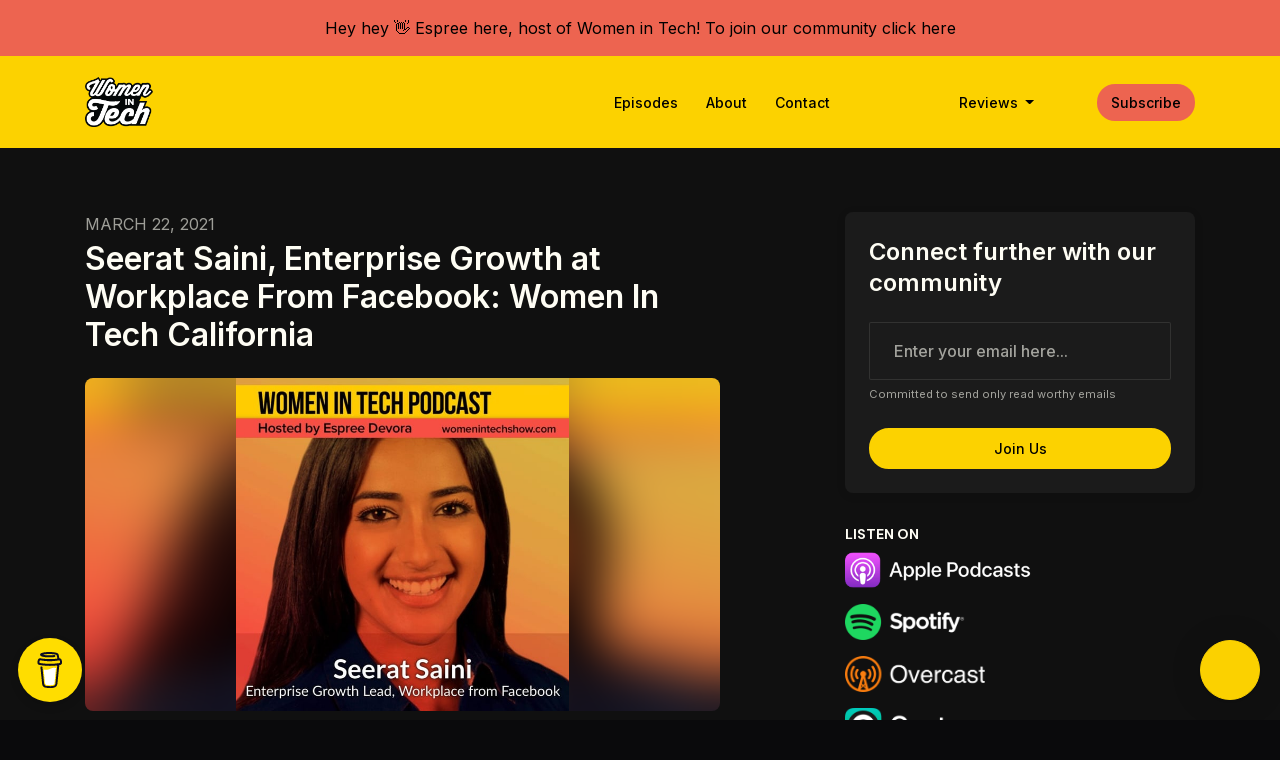

--- FILE ---
content_type: text/html; charset=utf-8
request_url: https://www.womenintechshow.com/seerat-saini-enterprise-growth-at-workplace-from-facebook-women-in-tech-california/
body_size: 18951
content:


<!DOCTYPE html>
<html lang="en">
<head>

<link rel="preconnect" href="https://fonts.gstatic.com/" crossorigin="">
<link rel="preconnect" href="https://static.getpodpage.com/" crossorigin="">
<link rel="dns-prefetch" href="//fonts.googleapis.com">

<meta charset="utf-8">
<meta name="viewport" content="width=device-width, initial-scale=1.0, maximum-scale=5.0"/>
<meta http-equiv="Permissions-Policy" content="unload=*">
<title>Seerat Saini, Enterprise Growth at Workplace From Facebook: Wome…</title>
<meta property="og:type" content="website">
<meta property="og:title" content="Seerat Saini, Enterprise Growth at Workplace From Facebook: Wome…">
<meta name="twitter:title" content="Seerat Saini, Enterprise Growth at Workplace From Facebook: Wome…">
<meta name="description" content="Today we get to know Seerat Saini, Enterprise Growth at Workplace From Facebook. Seerat talks about her journey, what Workplace has to offer, and personal growth.

…">
<meta property="og:description" content="Today we get to know Seerat Saini, Enterprise Growth at Workplace From Facebook. Seerat talks about her journey, what Workplace has to offer, and personal growth.

…">
<meta name="twitter:description" content="Today we get to know Seerat Saini, Enterprise Growth at Workplace From Facebook. Seerat talks about her journey, what Workplace has to offer, and personal growth.

…">

<meta property="og:image" content="https://getpodpage.com/image_transform_gate_v3/u3AKV-2Ik4uxFSBn6-CJLgRL0lpIAyC5VATl_3dozIQ=/?image_url=https%3A%2F%2Fimage.simplecastcdn.com%2Fimages%2Ff1c47ec9-f1c5-4a25-9931-d6c41d67b068%2F468a1a24-5f86-4fb0-b865-96c1cd35da26%2F3000x3000%2Fwit-seerat-saini-cover.jpg%3Faid%3Drss_feed&tint_color=%23FCD200&text_color=%23ffffff&title=Seerat+Saini%2C+Enterprise+Growth+at+Workplace+From+Facebook%3A+Wome%E2%80%A6">
<meta name="twitter:image:src" content="https://getpodpage.com/image_transform_gate_v3/u3AKV-2Ik4uxFSBn6-CJLgRL0lpIAyC5VATl_3dozIQ=/?image_url=https%3A%2F%2Fimage.simplecastcdn.com%2Fimages%2Ff1c47ec9-f1c5-4a25-9931-d6c41d67b068%2F468a1a24-5f86-4fb0-b865-96c1cd35da26%2F3000x3000%2Fwit-seerat-saini-cover.jpg%3Faid%3Drss_feed&tint_color=%23FCD200&text_color=%23ffffff&title=Seerat+Saini%2C+Enterprise+Growth+at+Workplace+From+Facebook%3A+Wome%E2%80%A6">

<meta property="og:site_name" content="Women in Tech Podcast, hosted by Espree Devora">
<meta name="twitter:card" content="summary_large_image">
<meta property="og:url" content="https://www.womenintechshow.com/seerat-saini-enterprise-growth-at-workplace-from-facebook-women-in-tech-california/">
<meta name="twitter:domain" content="https://www.womenintechshow.com/seerat-saini-enterprise-growth-at-workplace-from-facebook-women-in-tech-california/">
<meta property="og:audio" content="https://afp-957321-injected.calisto.simplecastaudio.com/15bfee77-0cbb-46e6-842d-08b8e779a565/episodes/d4fb0fb9-42af-446b-a679-910a47267300/audio/128/default.mp3?aid=rss_feed&amp;awCollectionId=15bfee77-0cbb-46e6-842d-08b8e779a565&amp;awEpisodeId=d4fb0fb9-42af-446b-a679-910a47267300&amp;feed=QKPGt6gj">


<link rel="stylesheet" href="https://static.getpodpage.com/vendor/css/bootstrap.min.b287d0533328.css" type="text/css">
<script src="https://kit.fontawesome.com/d0a5b46879.js" crossorigin="anonymous"></script>


<link rel="preload" href="https://static.getpodpage.com/vendor/css/swiper.min.6af34d0737ad.css" as="style" onload="this.onload=null;this.rel='stylesheet'">
<noscript><link rel="stylesheet" href="https://static.getpodpage.com/vendor/css/swiper.min.6af34d0737ad.css" type="text/css"></noscript>
<link rel="preload" href="https://static.getpodpage.com/vendor/css/hamburgers.min.6041a3bc3a2a.css" as="style" onload="this.onload=null;this.rel='stylesheet'">
<noscript><link rel="stylesheet" href="https://static.getpodpage.com/vendor/css/hamburgers.min.6041a3bc3a2a.css" type="text/css"></noscript>
<link rel="alternate" type="application/rss+xml" title="Women in Tech Podcast, hosted by Espree Devora" href="https://feeds.simplecast.com/QKPGt6gj" />


  
  <link id="stylesheet" type="text/css" href="https://static.getpodpage.com/vendor/css/boomerang-dark.min.css" rel="stylesheet" media="screen">


    <link href="https://fonts.googleapis.com/css?family=DM+Sans:400,400i,500,500i,700,700i&display=swap" rel="stylesheet">
    <style type="text/css">
        body, .heading, .display, .section-title .section-title-inner, .btn, h1,h2,h3,h4,h5,h6 {
            font-family: 'DM Sans', sans-serif !important;
        }
    </style>


<link href="https://s3.us-west-1.amazonaws.com/redwood-labs/showpage/uploads/images/4b403dae-d771-4e26-8f1e-12475b792def.png" sizes="256x256" rel="icon" type="image/x-icon">
<link href="https://s3.us-west-1.amazonaws.com/redwood-labs/showpage/uploads/images/4b403dae-d771-4e26-8f1e-12475b792def.png" sizes="192x192" rel="icon" type="image/x-icon">
<link href="https://s3.us-west-1.amazonaws.com/redwood-labs/showpage/uploads/images/4b403dae-d771-4e26-8f1e-12475b792def.png" sizes="120x120" rel="icon" type="image/x-icon">
<link href="https://s3.us-west-1.amazonaws.com/redwood-labs/showpage/uploads/images/4b403dae-d771-4e26-8f1e-12475b792def.png" sizes="48x48" rel="icon" type="image/x-icon">
<link href="https://s3.us-west-1.amazonaws.com/redwood-labs/showpage/uploads/images/4b403dae-d771-4e26-8f1e-12475b792def.png" sizes="32x32" rel="icon" type="image/x-icon">
<link href="https://s3.us-west-1.amazonaws.com/redwood-labs/showpage/uploads/images/4b403dae-d771-4e26-8f1e-12475b792def.png" sizes="16x16" rel="icon" type="image/x-icon">


<link href="https://image.simplecastcdn.com/images/e2ba52c8-39ae-4f99-8cb2-25e5bb6cbeef/8f74bbe5-452c-4ab4-a8d7-8cce9751aa5b/3000x3000/wit-show-art.jpg?aid=rss_feed" sizes="180x180" rel="apple-touch-icon">
<meta name="msapplication-TileColor" content="#FCD200">
<meta name="msapplication-TileImage" content="https://image.simplecastcdn.com/images/e2ba52c8-39ae-4f99-8cb2-25e5bb6cbeef/8f74bbe5-452c-4ab4-a8d7-8cce9751aa5b/3000x3000/wit-show-art.jpg?aid=rss_feed">

<link rel="canonical" href="https://www.womenintechshow.com/seerat-saini-enterprise-growth-at-workplace-from-facebook-women-in-tech-california/" />
<meta name="apple-itunes-app" content="app-id=1171499482">

  <style type="text/css">

  @media (min-width: 992px) {
    .navbar-aside .navbar .dropdown .dropdown-menu {
      top: -4rem !important;
    }
  }

  </style>







  
  <script>
    /*! loadCSS. [c]2017 Filament Group, Inc. MIT License */
    (function(w){"use strict";var loadCSS=function(href,before,media){var doc=w.document;var ss=doc.createElement("link");var ref;if(before){ref=before}else{var refs=(doc.body||doc.getElementsByTagName("head")[0]).childNodes;ref=refs[refs.length-1]}var sheets=doc.styleSheets;ss.rel="stylesheet";ss.href=href;ss.media="only x";function cb(){ss.media=media||"all"}if(ss.addEventListener){ss.addEventListener("load",cb)}ss.onloadcssdefined=cb;ref.parentNode.insertBefore(ss,before?ref:ref.nextSibling);return ss};if(typeof exports!=="undefined"){exports.loadCSS=loadCSS}else{w.loadCSS=loadCSS}}(typeof global!=="undefined"?global:this));
    /*! onloadCSS. [c]2017 Filament Group, Inc. MIT License */
    (function(w){if(typeof exports!=="undefined"){exports.onloadCSS=onloadCSS}else{w.onloadCSS=onloadCSS}function onloadCSS(ss,cb){var called;function onnewload(){if(!called&&ss){called=true;cb.call(ss)}}if(ss.addEventListener){ss.addEventListener("load",onnewload)}if(ss.attachEvent){ss.attachEvent("onload",onnewload)}if("isApplicationInstalled"in navigator&&"onloadcssdefined"in ss){ss.onloadcssdefined(onnewload)}}}(typeof global!=="undefined"?global:this));
  </script>

  
  
      <script>!function () {var reb2b = window.reb2b = window.reb2b || [];if (reb2b.invoked) return;reb2b.invoked = true;reb2b.methods = ["identify", "collect"];reb2b.factory = function (method) {return function () {var args = Array.prototype.slice.call(arguments);args.unshift(method);reb2b.push(args);return reb2b;};};for (var i = 0; i < reb2b.methods.length; i++) {var key = reb2b.methods[i];reb2b[key] = reb2b.factory(key);}reb2b.load = function (key) {var script = document.createElement("script");script.type = "text/javascript";script.async = true;script.src = "https://s3-us-west-2.amazonaws.com/b2bjsstore/b/" + key + "/961Y0HXJKXNG.js.gz";var first = document.getElementsByTagName("script")[0];first.parentNode.insertBefore(script, first);};reb2b.SNIPPET_VERSION = "1.0.1";reb2b.load("961Y0HXJKXNG");}();</script>
  
  
  <link type="text/css" href="https://static.getpodpage.com/public/css/public_styles.7b0541008e6f.css" rel="stylesheet">
  <!-- Podcast Custom Design -->
<link rel="preconnect" href="https://fonts.gstatic.com">
<link rel="stylesheet" href="https://fonts.googleapis.com/css2?family=Inter:wght@400;500;600;700;800&family=Inter:wght@400;500;600;700;800&display=swap">

<style type="text/css">

    :root {
        --primary-color: #FCD200;--primary-light-color: rgba(252,210,0,0.1);--text-color: rgba(254,253,244,0.8);--inverse-color: #000000;--text-light-color: rgba(254,253,244,0.6);--heading-color: #fefdf4;--bg-color: #101010;--bg-component-color: #1b1b1b;--bg-lightest-color: #101010;--border-color: rgba(254,253,244,0.1);--link-color: #FCD200;--btn-color: #FCD200;--btn-text-color: #000000;--badge-bg-color: rgba(254,253,244,0.1);--badge-text-color: #fefdf4;--card-bg-color: #1b1b1b;--card-border-color: rgba(254,253,244,0.1);--announcement-bg-color: #ED6450;--announcement-text-color: #000000;--footer-bg-color: #000000;--footer-header-color: #FFFFFF;--footer-text-color: #FFFFFF;--footer-link-color: #F4AB30;--input-bg-color: #1b1b1b;--input-text-color: #fefdf4;--input-placeholder-color: rgba(254,253,244,0.6);--input-border-color: rgba(254,253,244,0.1);--nav-bg-color: #FCD200;--nav-link-color: #000000;--nav-btn-bg-color: #ED6450;--nav-btn-text-color: #000000;--header-text-color: #fefdf4;--header-bg-color: #645400;--global-header-text-color: #fefdf4;--global-header-bg-color: #000000;
    }

    body {
        display: flex;
        min-height: 100vh;
        flex-direction: column;
    }
    .body-wrap { flex: 1;}

    
    a {font-family: inherit !important;}
    
        

        
          .heading, .display,
          .show-page .navbar-brand,
          h1,h2,h3,h4,h5,h6 {
              font-family: "Inter" !important;
          }
        
        
          body, p, .navbar-nav .nav-link, .btn {
              font-family: "Inter" !important;
          }
        
     

    
    

    
    h1, .heading-1 {font-size: 40px !important; font-weight: 600 !important; }
    h2, .heading-2 {font-size: 32px !important; font-weight: 600 !important; }
    h3, .heading-3 { font-size: 24px !important; font-weight: 600 !important; }
    
      .heading, .heading>a, .display {font-weight: 600 !important;}
    
    

    .navbar-nav .nav-link,
    .navbar-nav .show .nav-link,
    #nav-cta .btn {
      font-size: 0.875rem !important;
      font-weight: 500 !important;
      text-transform: capitalize !important;
    }

    
    .c-primary {color: var(--primary-color) !important;}
    .c-text-light {color: var(--text-light-color) !important;}

    .form-control,
    .select2-container--bootstrap4 .select2-selection,
    .select2-container--bootstrap4 .select2-dropdown,
    .select2-dropdown .select2-search--dropdown,
    .select2-container--bootstrap4 .select2-selection--single .select2-selection__placeholder {
      color: var(--input-text-color) !important;
      background: var(--input-bg-color) !important;
      border-color: var(--border-color) !important;
    }
    .select2-container--bootstrap4 .select2-dropdown,
    .select2-dropdown .select2-search--dropdown {
      background: var(--bg-color) !important;
    }
    .select2-dropdown .select2-results__option--highlighted[aria-selected]{
      background: var(--input-bg-color) !important;
      color: var(--input-text-color) !important;
    }
    .form-control::placeholder, .select2-container--bootstrap4 .select2-selection::placeholder {color: var(--input-placeholder-color) !important;}

    body, p, .excerpt, .excerpt p {
      color: var(--text-color) !important;
    }

    .heading, .heading>a, .display, label, h1, h2, h3, h4, h5, h6 {
      color: var(--heading-color) !important;
    }

    a, a:hover,
    .link,
    .link:hover, .link--style-1:hover,
    .meta-category a, .meta-category a:hover,
    ul.categories>li>a, ul.categories>li>a:hover {
        color: var(--link-color) !important;
    }

    .heading:hover>a {
        color: var(--link-color) !important;
    }

    .dark-mode .dropdown-menu a,
    .dark-mode .dropdown-menu a:hover,
    .dark-mode .dropdown-menu .badge,
    .dark-mode .dropdown-menu .badge a:hover,
    .dark-mode .list-group-item,
    .dark-mode .list-group-item:hover {
        color: white !important;
    }
    .dark-mode .dropdown-header {
        background-color: #090A0B !important;
    }

    .page-header-section {
      background-color: var(--global-header-bg-color) !important;
    }
    .page-header-text {
      color: var(--global-header-text-color) !important;
    }

    .badge,
    .badge a {
        color: var(--primary-color) !important;
        background-color: var(--primary-light-color) !important;
        border-color: var(--primary-light-color) !important;
        border-radius: var(--border-radius) !important;
    }

    .tagcloud--style-1 a {
      background-color: var(--badge-bg-color) !important;
      color: var(--badge-text-color) !important;
    }
    .btn-base-1, .btn-base-1:active, .btn-base-1.active, .btn-base-1:focus, .btn-base-1:hover,
    .btn-base-1.btn-outline:active, .btn-base-1.btn-outline:focus, .btn-base-1.btn-outline:hover,
    .tagcloud--style-1 a:hover,
    .btn-back-to-top {
        background-color: var(--btn-color) !important;
        border-color: var(--btn-color) !important;
        color: var(--btn-text-color) !important;
    }
    .btn-base-1.btn-outline {
        color: var(--btn-color) !important;
        border-color: var(--btn-color) !important;
    }
    .btn-link, .btn-link:hover, .btn-link:active {
        color: var(--btn-color) !important;
    }
    .btn-secondary {
        background-color: var(--dark-color) !important;
        border-color: var(--dark-color) !important;
    }

    .pagination .page-link, .pagination .page-link:focus, .pagination .page-link:hover,
    .pagination .page-item:first-child .page-link,
    .pagination .page-item:last-child .page-link {
        margin-right: 10px !important;
        font-size: 14px !important;
        padding: 5px 10px !important;
        border-radius: 50px 50px 50px 50px !important;
        
    }
    .pagination>.active .page-link, .pagination>.active .page-link:focus, .pagination>.active .page-link:hover, .pagination>.active>span, .pagination>.active>span:focus, .pagination>.active>span:hover {
        background-color: var(--btn-color) !important;
        border-color: var(--btn-color) !important;
        color: var(--btn-text-color) !important;
    }
    .pagination .page-link.no-border {
      padding-left: 0 !important;
      padding-right: 0 !important;
    }


    .swiper-button-next, .swiper-button-prev {
        color: var(--primary-color) !important;
    }
    .swiper-button-next:not(.swiper-button--style-1),
    .swiper-button-prev:not(.swiper-button--style-1) {
        background-color: var(--primary-light-color) !important;
        border-color: var(--primary-light-color) !important;
    }
    #survey-form .form-control {
        padding: 30px 20px !important;
        font-size: 1.3em !important;
    }
    #survey-form textarea.form-control {
        padding: 10px 15px !important;
        font-size: 1.3em !important;
    }
    .survey-choice {
      cursor: pointer;
      color: var(--primary-color) !important;
      border: 1px solid var(--primary-color) !important;
      cursor: pointer;
      background-color: var(--primary-light-color) !important;
      font-weight: 500;
      border-radius: 4px;
      display: flex;
      justify-content: space-between;
      align-items: center;
    }
    .survey-choice:hover {
      opacity: 0.8;
    }
    .survey-choice.selected {
      border-width: 2px !important;
      font-weight: 800;
    }
    .survey-choice.selected i.fa-check {
      font-size: 16px;
      margin-left: 8px;
    }
    .progress { border-radius: 0px !important;  }
    .progress-bar {
      background-color: var(--primary-color) !important;
    }


    .bg-base-1,
    .navbar.bg-base-1 {
        background-color: var(--primary-color) !important;
    }
    .bg-light {
        background-color: var(--bg-component-color) !important;
    }

    .btn-base-1:active, .btn-base-1.active, .btn-base-1:focus, .btn-base-1:hover, .btn-base-1.btn-outline:active, .btn-base-1.btn-outline:focus, .btn-base-1.btn-outline:hover,
    .link--style-1:hover,
    .meta-category a:hover,
    .link--style-2:hover {
        opacity: .8;
    }
    .tabs--style-2 .nav-tabs .nav-link.active {
        border-color: var(--primary-color) !important;
    }
    .top-navbar {
      z-index: 105 !important;
    }
    .body-wrap,
    .top-navbar,
    .modal-content,
    #coming-soon-page .bg-light {
      background: var(--bg-color) !important;
    }
    .sct-color-1,
    .sct-color-2 {
      background: var(--bg-color) !important;
      border-color: var(--border-color) !important;
    }


    .announcement-banner {
      background-color: var(--announcement-bg-color) !important;
      color: var(--announcement-text-color) !important;
    }

    hr,
    .border-top,
    .border-bottom,
    ul.categories>li {
      border-color: var(--border-color) !important;
    }

    .email-signup .border-on-hover {
      border: solid 2px transparent;
      transition: border-color .5s ease;
    }

    /* Target the border-on-hover when any input inside .email-signup is focused */
    .email-signup input:focus ~ .border-on-hover,
    .email-signup input:focus-within ~ .border-on-hover,
    .email-signup .border-on-hover:has(input:focus) {
      border-color: var(--btn-color) !important;
    }

    
    .body-wrap,
    .sct-color-1,
    .navbar.bg-default,
    .top-navbar {
      background: var(--bg-color) !important;
      border-color: var(--bg-color) !important;
    }

    

    .navbar {
        background-color: var(--nav-bg-color) !important;
    }

    

    .navbar-nav .nav-link,
    .navbar-nav .show .nav-link,
    .show-page .navbar-brand {
      color: var(--nav-link-color) !important;
    }
    .hamburger-inner, .hamburger-inner:after, .hamburger-inner:before {
      background-color: var(--nav-link-color) !important;
    }

    /* Mobile, transparent */
    @media (max-width: 991.98px) {
      .navbar-transparent .navbar-nav .nav-link,
      .navbar-transparent .navbar-nav .show .nav-link,
      .show-page .navbar-transparent .navbar-brand {
        color: var(--text-color) !important;
      }

      .navbar-transparent .hamburger-inner,
      .navbar-transparent .hamburger-inner:after,
      .navbar-transparent .hamburger-inner:before {
        background-color: var(--text-color) !important;
      }
    }

    .navbar-nav .nav-link:focus,
    .navbar-nav .nav-link:hover,
    .navbar-nav .show .nav-link,
    .navbar-nav .show .nav-link:focus,
    .navbar-nav .show .nav-link:hover,
    .navbar-inverse .navbar-nav .nav-link:hover,
    .navbar .btn-base-1 {
      background-color: var(--nav-btn-bg-color) !important;
      border-color: var(--nav-btn-bg-color) !important;
      color: var(--nav-btn-text-color) !important;
      border-radius: 50px 50px 50px 50px !important;
    }
    #header-hero {
      background-color: var(--header-bg-color) !important;
    }
    

    #header-hero,
    #header-hero .heading,
    
    #header-hero p {
      color: var(--header-text-color) !important;
    }
    #header-hero #homepage-header-subheader,
    #header-hero #homepage-header-title a {
      color: inherit !important;
    }
    #header-hero #c-text>div,
    #header-hero.episode-header #c-text>div {
      background-color: var(--bg-color) !important;
      padding: 48px;
    }
    #header-hero #header-content-wrapper,
    #header-hero.episode-header #header-content-wrapper {
      padding-bottom: 0 !important;
    }
    



    #footer.footer {
      background-color: var(--footer-bg-color) !important;
      color: var(--footer-text-color) !important;
    }
    #footer.footer p {
      color: var(--footer-text-color) !important;
    }
    #footer.footer .heading {
      color: var(--footer-header-color) !important;
    }
    #footer.footer a,
    #footer.footer .social-media>li>a>i {
      color: var(--footer-link-color) !important;
    }
    .footer .copy-links {
      opacity: .8;
    }

    .mask {background-color: var(--mask-color) !important;}


    .plyr_grid_container {
      color: var(--text-color) !important;
      background-color: var(--card-bg-color) !important;
      border-color: var(--border-color) !important;
    }


    

    
    .card {
      background-color: var(--card-bg-color) !important;
      border-color: var(--border-color) !important;
      overflow: hidden;
      border-radius: 8px 8px 8px 8px !important;
    }
    
      .card:not(.p-0)  {
        padding: 20px !important;
      }
    

    
      .card:not(.p-0) img {
        border-radius: 8px 8px 8px 8px !important;
      }
    

    .card:not(.p-0) .card-body {
      padding: 0px 0px 0px 20px !important;
    }
    

    

    .rounded-card {
      border-radius: 8px 8px 8px 8px !important;
    }

    img:not(.podcast-logo):not(.player-icon):not(.player-logo):not(.player-badge):not(.rounded-circle):not(.navbar img):not(#footer img):not(.modal img):not(#header-hero-banner-image),
    img.rounded {
        border-radius: 8px 8px 8px 8px !important;
    }

    


    
    
    .btn {
      border-radius: 50px 50px 50px 50px !important;
    }
    

    @media (max-width: 991px) {
      .navbar-nav .nav-link {
          border-bottom: none !important;
      }
    }

    
      @media (min-width: 800px) {
        .subscribe-page {
            margin-top: -42px;
            margin-bottom: -42px;
        }
      }
    


    
      

      
    
      

      
    
      

      
    
      

      
    
      

      
    
      

      
    
      

      
    
      

      
    
      

      
    
      

      
    

    


    .navbar-brand img.podcast-logo {
      height: 50px !important;
    }
    .nav-bar-bg-filler {
      height: 44px !important;
    }
    @media (max-width: 991px) {
      .navbar-brand img.podcast-logo {
          height: auto !important;
          max-height: 40px;
          max-width: 100% !important;
      }
    }
    .ais-Highlight-highlighted, .ais-Snippet-highlighted {
      background-color: var(--primary-light-color) !important;
      color: inherit !important;
    }
    .ais-Hits-item, .ais-InfiniteHits-item {
      background-color: var(--card-bg-color) !important;
      border-color: var(--border-color) !important;
    }
    .hit-page-link {
      color: inherit !important;
    }
    .ais-SearchBox-form {
      background: inherit !important;
    }
    .ais-SearchBox-input {
      box-shadow: inherit !important;
      color: var(--input-text-color) !important;
      background: var(--input-bg-color) !important;
      border-color: var(--border-color) !important;
    }
    .ais-SearchBox-input::placeholder {color: var(--input-placeholder-color) !important;}

    /* supercast-plan */
    .bundle {
        background-color: var(--bg-component-color) !important;
    }

</style>

  
  



<!-- Google tag (gtag.js) -->

<script async src="https://www.googletagmanager.com/gtag/js?id=G-Y89K21FN5Q"></script>

<script>
  window.dataLayer = window.dataLayer || [];
  var slug = "womenintech";
  var pagePath = window.location.pathname + window.location.search; // Path + query params
  var customDomain = window.location.hostname !== "www.podpage.com" ? window.location.hostname : null; // Set customDomain only for non-podpage domains
  if (customDomain) { pagePath = "/" + slug + pagePath; }  // Add slug to pagePath if customDomain is set
  function gtag(){dataLayer.push(arguments);}
  gtag('js', new Date());
  gtag('config', 'G-Y89K21FN5Q', {
    'page_path': pagePath,
    ...(customDomain && { 'custom_domain': customDomain }), // Include customDomain only if it's set
    'website_slug': slug,
    'pid': 12994233719418
  });
  
</script>



  
    
    

  
<script type="text/javascript" async defer data-domain="www.womenintechshow.com" src="https://plausible.io/js/plausible.js"></script>


  


  
<link id="stylesheet" type="text/css" href="https://static.getpodpage.com/vendor/css/plyr.4c9bfb52edce.css" rel="preload" as="style" media="screen" onload="this.rel = 'stylesheet'">
<link id="stylesheet" type="text/css" href="https://static.getpodpage.com/public/css/plyr_media_player.aceb7600a7ef.css" rel="preload" as="style" media="screen" onload="this.rel = 'stylesheet'">

<script type="text/javascript" data-cookieconsent="ignore" src="https://static.getpodpage.com/public/js/plyr_media_player.33ccf7cb5528.js" defer></script>
<script type="text/javascript" data-cookieconsent="ignore" src="https://static.getpodpage.com/vendor/js/plyr.937aa0b508e5.js" id="plyr_js_script" async defer></script>
<script defer>
  // Initialize any pending plyr players when both scripts are loaded
  // createPlyrObj already handles initialization, but this ensures pending players load
  // when both scripts finish loading (in case createPlyrObj was called before Plyr was available)
  (function() {
    let checkCount = 0;
    const maxChecks = 100; // Stop after 10 seconds
    function checkPlyrReady() {
      if (typeof Plyr !== 'undefined' && typeof window.loadPlyrObj === 'function') {
        if (!window.plyrObj) {
          window.plyrObj = [];
        }
        window.loadPlyrObj();
      } else if (checkCount++ < maxChecks) {
        setTimeout(checkPlyrReady, 100);
      }
    }
    checkPlyrReady();
  })();
</script>
  
  


</head>
<body >




    

  



  




<div class="body-wrap show-page episode dark-mode ">

    


    


    
  
    <div class="announcement-banner no-border text-center">
    
        <a href="https://www.facebook.com/groups/womenintechvip/" class="p-3 d-block"  target="_blank">
            Hey hey 👋 Espree here, host of Women in Tech! To join our community click here
        </a>
    
</div>

  


    <div id="st-container" class="st-container">
        <div class="st-pusher">
            <div class="st-content">
                <div class="st-content-inner">

                    
  



<div class="header">
    





    <!-- Navbar -->
    <nav class="navbar navbar-expand-lg  py-3">

        <div class="container navbar-container">

            


    <a class="navbar-brand " href="/">
        <div style="line-height: inherit; font-size: inherit;" class="m-0 p-0 navbar-brand-container">
            
                
                    <img src="https://s3.us-west-1.amazonaws.com/redwood-labs/showpage/uploads/images/c1dab39d1e754b4aa9c56b954414503d.png" height="50" alt="Women in Tech Podcast, hosted by Espree Devora" title="Women in Tech Podcast, hosted by Espree Devora" class="podcast-logo" fetchpriority="high">
                
            
        </div>
    </a>



            <div class="d-inline-block ml-auto">
                <!-- Navbar toggler  -->
                <button id="page-hamburger-navbar-toggler" class="navbar-toggler hamburger hamburger-js hamburger--spring" type="button" data-toggle="collapse" data-target="#navbar_main" aria-controls="navbarsExampleDefault" aria-expanded="false" aria-label="Toggle navigation">
                    <span class="hamburger-box">
                        <span class="hamburger-inner"></span>
                    </span>
                </button>
            </div>

            <div class="collapse navbar-collapse align-items-center justify-content-end mw-100" id="navbar_main">
                





                




<ul class="navbar-nav align-items-center flex-wrap justify-content-end ml-lg-auto">

    

        <li class="nav-item   " id="nav-episodes">

            

                

                    <a href="/episodes/" class="nav-link">
                        Episodes
                    </a>

                
            
        </li>

    

        <li class="nav-item   " id="nav-about">

            

                

                    <a href="/about/" class="nav-link">
                        About
                    </a>

                
            
        </li>

    

        <li class="nav-item   " id="nav-contact">

            

                

                    <a href="/contact/" class="nav-link">
                        Contact
                    </a>

                
            
        </li>

    

        <li class="nav-item   " id="nav-twitter">

            

                <a href="https://twitter.com/womenintechshow" target="_blank" rel="noreferrer" rel="noreferrer" aria-label="X / Twitter link" class="nav-link nav-link-icon">
                    
                        <i class="fab fa-fw fa-twitter mr-0"></i>
                        <span class="d-lg-none">X / Twitter</span>
                    
                </a>

            
        </li>

    

        <li class="nav-item   " id="nav-instagram">

            

                <a href="https://www.instagram.com/womenintechshow" target="_blank" rel="noreferrer" rel="noreferrer" aria-label="Instagram link" class="nav-link nav-link-icon">
                    
                        <i class="fab fa-fw fa-instagram mr-0"></i>
                        <span class="d-lg-none">Instagram</span>
                    
                </a>

            
        </li>

    

        <li class="nav-item   " id="nav-facebook">

            

                <a href="https://www.facebook.com/womenintechshow" target="_blank" rel="noreferrer" rel="noreferrer" aria-label="Facebook link" class="nav-link nav-link-icon">
                    
                        <i class="fab fa-fw fa-facebook mr-0"></i>
                        <span class="d-lg-none">Facebook</span>
                    
                </a>

            
        </li>

    

        <li class="nav-item dropdown  " id="nav-reviews">

            

                

                    <a href="#" class="nav-link dropdown-toggle" data-toggle="dropdown" aria-haspopup="true" aria-expanded="false">
                       Reviews
                    </a>
                    <div class="dropdown-menu py-0 px-0 overflow--hidden" aria-labelledby="navbar_1_dropdown_7">
                        <div class="list-group rounded">

                            
                                

                                    <a href="/reviews/"  class="list-group-item list-group-item-action d-flex new_window align-items-center justify-content-between">

                                        

                                            All Reviews
                                            

                                        
                                    </a>

                                

                            
                                

                                    <a href="https://podcasts.apple.com/us/podcast/id1171499482?mt=2&amp;ls=1" target="_blank" rel="noreferrer" class="list-group-item list-group-item-action d-flex new_window align-items-center justify-content-between">

                                        

                                            <div class="list-group-content">
                                                <div class="list-group-heading mb-1">
                                                    <img loading="lazy" src="https://static.getpodpage.com/public/images/players-light-v1/icons/applepodcasts-icon@2x.d8701eb5b99b.png" alt="Rate on Apple Podcasts podcast player icon" width="20" height="20" class="mr-1">
                                                    Rate on Apple Podcasts
                                                </div>
                                            </div>

                                        
                                    </a>

                                

                            
                                

                                    <a href="https://open.spotify.com/show/5gkDGPfZbuf7f4yjXf160p" target="_blank" rel="noreferrer" class="list-group-item list-group-item-action d-flex new_window align-items-center justify-content-between">

                                        

                                            <div class="list-group-content">
                                                <div class="list-group-heading mb-1">
                                                    <img loading="lazy" src="https://static.getpodpage.com/public/images/players-light-v1/icons/spotify-icon@2x.d6a55c3ea35a.png" alt="Rate on Spotify podcast player icon" width="20" height="20" class="mr-1">
                                                    Rate on Spotify
                                                </div>
                                            </div>

                                        
                                    </a>

                                

                            

                        </div>
                    </div>

                
            
        </li>

    

        <li class="nav-item dropdown  d-block d-lg-none" id="nav-follow">

            

                

                    <a href="#" class="nav-link dropdown-toggle" data-toggle="dropdown" aria-haspopup="true" aria-expanded="false">
                       Subscribe
                    </a>
                    <div class="dropdown-menu py-0 px-0 overflow--hidden" aria-labelledby="navbar_1_dropdown_8">
                        <div class="list-group rounded">

                            
                                

                                    <a href="https://podcasts.apple.com/us/podcast/id1171499482?mt=2&amp;ls=1"  class="list-group-item list-group-item-action d-flex new_window align-items-center justify-content-between">

                                        

                                            <div class="list-group-content">
                                                <div class="list-group-heading mb-1">
                                                    <img loading="lazy" src="https://static.getpodpage.com/public/images/players-light-v1/icons/applepodcasts-icon@2x.d8701eb5b99b.png" alt="Apple Podcasts podcast player icon" width="20" height="20" class="mr-1">
                                                    Apple Podcasts
                                                </div>
                                            </div>

                                        
                                    </a>

                                

                            
                                

                                    <a href="https://open.spotify.com/show/5gkDGPfZbuf7f4yjXf160p"  class="list-group-item list-group-item-action d-flex new_window align-items-center justify-content-between">

                                        

                                            <div class="list-group-content">
                                                <div class="list-group-heading mb-1">
                                                    <img loading="lazy" src="https://static.getpodpage.com/public/images/players-light-v1/icons/spotify-icon@2x.d6a55c3ea35a.png" alt="Spotify podcast player icon" width="20" height="20" class="mr-1">
                                                    Spotify
                                                </div>
                                            </div>

                                        
                                    </a>

                                

                            
                                

                                    <a href="https://overcast.fm/itunes1171499482"  class="list-group-item list-group-item-action d-flex new_window align-items-center justify-content-between">

                                        

                                            <div class="list-group-content">
                                                <div class="list-group-heading mb-1">
                                                    <img loading="lazy" src="https://static.getpodpage.com/public/images/players-light-v1/icons/overcast-icon@2x.3dc8dd4c0bb9.png" alt="Overcast podcast player icon" width="20" height="20" class="mr-1">
                                                    Overcast
                                                </div>
                                            </div>

                                        
                                    </a>

                                

                            
                                

                                    <a href="https://castro.fm/itunes/1171499482"  class="list-group-item list-group-item-action d-flex new_window align-items-center justify-content-between">

                                        

                                            <div class="list-group-content">
                                                <div class="list-group-heading mb-1">
                                                    <img loading="lazy" src="https://static.getpodpage.com/public/images/players-light-v1/icons/castro-icon@2x.4b308ef39665.png" alt="Castro podcast player icon" width="20" height="20" class="mr-1">
                                                    Castro
                                                </div>
                                            </div>

                                        
                                    </a>

                                

                            
                                

                                    <a href="https://pca.st/1171499482"  class="list-group-item list-group-item-action d-flex new_window align-items-center justify-content-between">

                                        

                                            <div class="list-group-content">
                                                <div class="list-group-heading mb-1">
                                                    <img loading="lazy" src="https://static.getpodpage.com/public/images/players-light-v1/icons/pocketcasts-icon@2x.a277c9a336fe.png" alt="PocketCasts podcast player icon" width="20" height="20" class="mr-1">
                                                    PocketCasts
                                                </div>
                                            </div>

                                        
                                    </a>

                                

                            
                                

                                    <a href="https://feeds.simplecast.com/QKPGt6gj"  class="list-group-item list-group-item-action d-flex new_window align-items-center justify-content-between">

                                        

                                            <div class="list-group-content">
                                                <div class="list-group-heading mb-1">
                                                    <img loading="lazy" src="https://static.getpodpage.com/public/images/players-light-v1/icons/rss-icon@2x.106f007438c6.png" alt="RSS Feed podcast player icon" width="20" height="20" class="mr-1">
                                                    RSS Feed
                                                </div>
                                            </div>

                                        
                                    </a>

                                

                            

                        </div>
                    </div>

                
            
        </li>

    

    
        




    
    

        <link rel="stylesheet" href="https://static.getpodpage.com/public/css/native_search.60f53d2a4ed7.css" />
        <script src="https://static.getpodpage.com/public/js/native_search.13ead6c03472.js" onerror="console.error('Failed to load native search script');"></script>

        <li class="nav-item" id="nav-search">
            <a id="native-search-button" href="#" class="nav-link nav-link-icon" data-toggle="modal" data-target="#nativeSearchModal" alt="button for searching the website" aria-label="Click to search entire website">
                <i class="fas fa-fw fa-search mr-0"></i>
                <span class="d-lg-none">Search</span>
            </a>
        </li>

        <div class="modal" id="nativeSearchModal" tabindex="-1" role="dialog" aria-labelledby="nativeSearchModalTitle" aria-hidden="true" data-backdrop="false">
            <div class="modal-dialog modal-lg" role="document">
                <div class="modal-content">
                    <div class="modal-header">
                        <h5 class="modal-title text-center" id="nativeSearchModalTitle">
                            Search Women in Tech Podcast, hosted by Espree Devora
                        </h5>
                        <button type="button" class="close" data-dismiss="modal" aria-label="Close">
                            <span aria-hidden="true">&times;</span>
                        </button>
                    </div>
                    <div class="modal-body">
                        <div class="native-search-container">
                            <div class="search-panel">
                                <div id="native-searchbox" class="my-3"></div>
                                <div id="native-hits"></div>
                                <div id="native-pagination" class="mt-4"></div>
                            </div>
                        </div>
                    </div>
                </div>
            </div>
        </div>

        <script>
            document.addEventListener("DOMContentLoaded", function () {
                const pathName = window.location.pathname;
                let searchInstance = null;
                const searchLabel = "Search";

                // Remove any modal backdrop that Bootstrap might create
                $("#nativeSearchModal").on("show.bs.modal", function () {
                    $(".modal-backdrop").remove();
                });

                $("#native-search-button").on("click", function (e) {
                    e.preventDefault();

                    // Check if nativeSearch is available
                    if (typeof window.nativeSearch !== 'function' || typeof window.nativeSearchWidgets !== 'object') {
                        console.error('Native search functionality is not available. The search script may have failed to load.');
                        // Show user-friendly error message in the modal
                        const modalBody = document.querySelector("#nativeSearchModal .modal-body");
                        if (modalBody) {
                            modalBody.innerHTML = '<div class="alert alert-danger" role="alert">' +
                                'Search functionality is temporarily unavailable. Please try refreshing the page.' +
                                '</div>';
                        }
                        return;
                    }

                    const urlParams = new URLSearchParams(window.location.search);
                    let searchQuery = "";
                    const modelType = $(this).attr('data-model') || null;  // Get model type from button
                    const modelPlaceholder = modelType ? `${searchLabel} ${modelType}` : searchLabel;

                    // Check if the URL path ends with '/search' and 'q' parameter exists
                    if (pathName.endsWith('/search/') && urlParams.has('q')) {
                        searchQuery = urlParams.get('q');
                    }

                    // Initialize search if not already done (or if model type changed)
                    if (!searchInstance || (modelType && window.nativeSearchModelType !== modelType)) {
                        try {
                            searchInstance = window.nativeSearch({
                                searchUrl: '/api/12994233719418/search/',
                                hitsPerPage: 8,
                                modelType: modelType
                            });

                            searchInstance.addWidgets([
                                window.nativeSearchWidgets.searchBox({
                                    container: "#native-searchbox",
                                    placeholder: modelPlaceholder,
                                }),
                                window.nativeSearchWidgets.hits({
                                    container: "#native-hits",
                                }),
                                window.nativeSearchWidgets.pagination({
                                    container: "#native-pagination",
                                }),
                            ]);

                            searchInstance.start();
                            window.nativeSearchInstance = searchInstance;
                            window.nativeSearchModelType = modelType;  // Store current model type
                        } catch (error) {
                            console.error('Error initializing native search:', error);
                            const modalBody = document.querySelector("#nativeSearchModal .modal-body");
                            if (modalBody) {
                                modalBody.innerHTML = '<div class="alert alert-danger" role="alert">' +
                                    'An error occurred while initializing search. Please try refreshing the page.' +
                                    '</div>';
                            }
                            return;
                        }
                    }

                    // Set initial query if provided (after a small delay to ensure modal is open)
                    if (searchQuery) {
                        setTimeout(function() {
                            const searchInput = document.querySelector("#native-searchbox .native-search-input");
                            if (searchInput) {
                                searchInput.value = searchQuery;
                                searchInstance.setQuery(searchQuery);
                            }
                        }, 100);
                    }
                });

                $("#nativeSearchModal").on("shown.bs.modal", function () {
                    const searchInput = document.querySelector("#native-searchbox .native-search-input");
                    if (searchInput) {
                        searchInput.focus();
                    }
                });

            });
        </script>

    


    

</ul>


            </div>
            





    

        <div class="dropdown d-none d-lg-inline-block ml-3" id="nav-cta">
            <button class="btn btn-base-1" type="button" id="dropdownMenuButton" data-toggle="dropdown" aria-haspopup="true" aria-expanded="false">
                Subscribe
            </button>

            <div class="dropdown-menu dropdown-menu-right dropdown-menu-inverse" aria-labelledby="dropdownMenuButton">
                
                    <a class="dropdown-item" href="https://podcasts.apple.com/us/podcast/id1171499482?mt=2&amp;ls=1" target="_blank" rel="noreferrer" >
                        
                            <img loading="lazy" src="https://static.getpodpage.com/public/images/players-light-v1/icons/applepodcasts-icon@2x.d8701eb5b99b.png" alt="Apple Podcasts podcast player icon" width="20" height="20" class="mr-2">
                        
                        Apple Podcasts
                    </a>
                
                    <a class="dropdown-item" href="https://open.spotify.com/show/5gkDGPfZbuf7f4yjXf160p" target="_blank" rel="noreferrer" >
                        
                            <img loading="lazy" src="https://static.getpodpage.com/public/images/players-light-v1/icons/spotify-icon@2x.d6a55c3ea35a.png" alt="Spotify podcast player icon" width="20" height="20" class="mr-2">
                        
                        Spotify
                    </a>
                
                    <a class="dropdown-item" href="https://overcast.fm/itunes1171499482" target="_blank" rel="noreferrer" >
                        
                            <img loading="lazy" src="https://static.getpodpage.com/public/images/players-light-v1/icons/overcast-icon@2x.3dc8dd4c0bb9.png" alt="Overcast podcast player icon" width="20" height="20" class="mr-2">
                        
                        Overcast
                    </a>
                
                    <a class="dropdown-item" href="https://castro.fm/itunes/1171499482" target="_blank" rel="noreferrer" >
                        
                            <img loading="lazy" src="https://static.getpodpage.com/public/images/players-light-v1/icons/castro-icon@2x.4b308ef39665.png" alt="Castro podcast player icon" width="20" height="20" class="mr-2">
                        
                        Castro
                    </a>
                
                    <a class="dropdown-item" href="https://pca.st/1171499482" target="_blank" rel="noreferrer" >
                        
                            <img loading="lazy" src="https://static.getpodpage.com/public/images/players-light-v1/icons/pocketcasts-icon@2x.a277c9a336fe.png" alt="PocketCasts podcast player icon" width="20" height="20" class="mr-2">
                        
                        PocketCasts
                    </a>
                
                    <a class="dropdown-item" href="https://feeds.simplecast.com/QKPGt6gj" target="_blank" rel="noreferrer" >
                        
                            <img loading="lazy" src="https://static.getpodpage.com/public/images/players-light-v1/icons/rss-icon@2x.106f007438c6.png" alt="RSS Feed podcast player icon" width="20" height="20" class="mr-2">
                        
                        RSS Feed
                    </a>
                
            </div>
        </div>

    



        </div>
    </nav>
</div>


  

                    <div id="page-content">
                      

    


    


    








    <section class="slice sct-color-1 episode-page">
        <div class="container">
            <div class="row justify-content-center">
                
                    <div class="col-lg-7">
                        
<div class="post-content mb-5  ">

    
        <div class="text-uppercase c-text-light strong-300 mb-1 content-publish-date">
            March 22, 2021
        </div>

        <h1 class="heading heading-2 strong-400 text-normal mb-4">
            Seerat Saini, Enterprise Growth at Workplace From Facebook: Women In Tech California
        </h1>
    

    
        <div class="sharethis-inline-share-buttons mb-4"></div>
    

    
        <img src="https://getpodpage.com/image_transform_gate_v3/HzCGo0xjWAoQOP31PE-xCUYRxPg5qC25I8eFQwx-Vls=/?image_url=https%3A%2F%2Fimage.simplecastcdn.com%2Fimages%2Ff1c47ec9-f1c5-4a25-9931-d6c41d67b068%2F468a1a24-5f86-4fb0-b865-96c1cd35da26%2F3000x3000%2Fwit-seerat-saini-cover.jpg%3Faid%3Drss_feed&w=1200&h=630&fill=blur" alt="Seerat Saini, Enterprise Growth at Workplace From Facebook: Women In Tech California" title="Seerat Saini, Enterprise Growth at Workplace From Facebook: Women In Tech California" class="lazyload w-100 rounded" sizes="(min-width: 991px) 665px, (min-width: 575px) 720px, 90vw">
    

    
    
        







    <div class="post-content-body mt-3" id="play">
        <div class="iframeContainer" data-class="w-100 mb-3" data-frameborder="0" data-height="200px" data-scrolling="no" data-seamless="" data-src="https://player.simplecast.com/d4fb0fb9-42af-446b-a679-910a47267300?dark=true" data-title="Media Player for this episode"></div>
    </div>



    <div class="block-body p-0 mt-3 content-preview">
        <p class="text-lg">
            Today we get to know Seerat Saini, Enterprise Growth at Workplace From Facebook. Seerat talks about her journey, what Workplace has to offer, and personal growth.<br><br>Be featured in the Women in Tech Community by creating your profile here <a href="http://womenintechvip.com/" rel="nofollow">http://womenintechvip.com/</a><br><br>To support the Women in Tech podcast go to <a href="https://www.patreon.com/womenintech" rel="nofollow">https://www.patreon.com/womenintech</a> - tweet @womenintechshow and @EspreeDevora. <br><br><a href="http://twitter.com/womenintechshow" rel="nofollow">http://twitter.com/womenintechshow</a><br><a href="https://twitter.com/espreedevora" rel="nofollow">https://twitter.com/espreedevora</a>
        </p>
    </div>


<div class="post-content-body mt-3 content-player-badges">
    <div class="d-none d-sm-block">
        
            

<div class="row justify-content-center">
    
        <div class="col-5 pb-3">
            <a href="https://podcasts.apple.com/us/podcast/id1171499482?mt=2&amp;ls=1" target="_blank" rel="noreferrer" class="mb-3 "
            onclick="gtag('event', 'Player Link Click', {'event_category': 'Apple Podcasts', 'event_label': 'Women in Tech Podcast, hosted by Espree Devora - Seerat Saini, Enterprise Growth at Workplace From Facebook: Women In Tech California',});" >
                <img loading="lazy" src="https://images-cf.getpodpage.com/cdn-cgi/image/quality=70,fit=contain,width=300/https://static.getpodpage.com/public/images/players-dark-v1/badges/applepodcasts-badge.57c73b7f2f2b.png" alt="Apple Podcasts podcast player badge" class="player-badge" loading="lazy" width="100%">
            </a>
        </div>
    
        <div class="col-5 pb-3">
            <a href="https://open.spotify.com/show/5gkDGPfZbuf7f4yjXf160p" target="_blank" rel="noreferrer" class="mb-3 "
            onclick="gtag('event', 'Player Link Click', {'event_category': 'Spotify', 'event_label': 'Women in Tech Podcast, hosted by Espree Devora - Seerat Saini, Enterprise Growth at Workplace From Facebook: Women In Tech California',});" >
                <img loading="lazy" src="https://images-cf.getpodpage.com/cdn-cgi/image/quality=70,fit=contain,width=300/https://static.getpodpage.com/public/images/players-dark-v1/badges/spotify-badge.a0f66eca4b91.png" alt="Spotify podcast player badge" class="player-badge" loading="lazy" width="100%">
            </a>
        </div>
    
        <div class="col-5 pb-3">
            <a href="https://overcast.fm/itunes1171499482" target="_blank" rel="noreferrer" class="mb-3 "
            onclick="gtag('event', 'Player Link Click', {'event_category': 'Overcast', 'event_label': 'Women in Tech Podcast, hosted by Espree Devora - Seerat Saini, Enterprise Growth at Workplace From Facebook: Women In Tech California',});" >
                <img loading="lazy" src="https://images-cf.getpodpage.com/cdn-cgi/image/quality=70,fit=contain,width=300/https://static.getpodpage.com/public/images/players-dark-v1/badges/overcast-badge.19594361d4df.png" alt="Overcast podcast player badge" class="player-badge" loading="lazy" width="100%">
            </a>
        </div>
    
        <div class="col-5 pb-3">
            <a href="https://castro.fm/itunes/1171499482" target="_blank" rel="noreferrer" class="mb-3 "
            onclick="gtag('event', 'Player Link Click', {'event_category': 'Castro', 'event_label': 'Women in Tech Podcast, hosted by Espree Devora - Seerat Saini, Enterprise Growth at Workplace From Facebook: Women In Tech California',});" >
                <img loading="lazy" src="https://images-cf.getpodpage.com/cdn-cgi/image/quality=70,fit=contain,width=300/https://static.getpodpage.com/public/images/players-dark-v1/badges/castro-badge.02dd74c1e893.png" alt="Castro podcast player badge" class="player-badge" loading="lazy" width="100%">
            </a>
        </div>
    
        <div class="col-5 pb-3">
            <a href="https://pca.st/1171499482" target="_blank" rel="noreferrer" class="mb-3 "
            onclick="gtag('event', 'Player Link Click', {'event_category': 'PocketCasts', 'event_label': 'Women in Tech Podcast, hosted by Espree Devora - Seerat Saini, Enterprise Growth at Workplace From Facebook: Women In Tech California',});" >
                <img loading="lazy" src="https://images-cf.getpodpage.com/cdn-cgi/image/quality=70,fit=contain,width=300/https://static.getpodpage.com/public/images/players-dark-v1/badges/pocketcasts-badge.058267d98ff3.png" alt="PocketCasts podcast player badge" class="player-badge" loading="lazy" width="100%">
            </a>
        </div>
    
        <div class="col-5 pb-3">
            <a href="https://feeds.simplecast.com/QKPGt6gj" target="_blank" rel="noreferrer" class="mb-3 copy-to-clipboard"
            onclick="gtag('event', 'Player Link Click', {'event_category': 'RSS Feed', 'event_label': 'Women in Tech Podcast, hosted by Espree Devora - Seerat Saini, Enterprise Growth at Workplace From Facebook: Women In Tech California',});" >
                <img loading="lazy" src="https://images-cf.getpodpage.com/cdn-cgi/image/quality=70,fit=contain,width=300/https://static.getpodpage.com/public/images/players-dark-v1/badges/rss-badge.7a9b5a75873b.png" alt="RSS Feed podcast player badge" class="player-badge" loading="lazy" width="100%">
            </a>
        </div>
    
</div>

        
    </div>
    <div class="d-sm-none">
        

<div class="row justify-content-center my-3 mt-4" id="player-icons">
    <div class="col-12">
        
            <a href="https://podcasts.apple.com/us/podcast/id1171499482?mt=2&amp;ls=1" target="_blank" rel="noreferrer" class="mb-2 mr-2 d-inline-block"
            onclick="gtag('event', 'Player Link Click', {'event_category': 'Apple Podcasts', 'event_label': 'Women in Tech Podcast, hosted by Espree Devora - Seerat Saini, Enterprise Growth at Workplace From Facebook: Women In Tech California',});">
                <img loading="lazy" data-src="https://images-cf.getpodpage.com/cdn-cgi/image/quality=70,fit=contain,width=100/https://static.getpodpage.com/public/images/players-dark-v1/icons/applepodcasts-icon@2x.d8701eb5b99b.png" class="lazyload player-icon" alt="Apple Podcasts podcast player icon" style="width: 40px; aspect-ratio: 1 / 1;">
            </a>
        
            <a href="https://open.spotify.com/show/5gkDGPfZbuf7f4yjXf160p" target="_blank" rel="noreferrer" class="mb-2 mr-2 d-inline-block"
            onclick="gtag('event', 'Player Link Click', {'event_category': 'Spotify', 'event_label': 'Women in Tech Podcast, hosted by Espree Devora - Seerat Saini, Enterprise Growth at Workplace From Facebook: Women In Tech California',});">
                <img loading="lazy" data-src="https://images-cf.getpodpage.com/cdn-cgi/image/quality=70,fit=contain,width=100/https://static.getpodpage.com/public/images/players-dark-v1/icons/spotify-icon@2x.d6a55c3ea35a.png" class="lazyload player-icon" alt="Spotify podcast player icon" style="width: 40px; aspect-ratio: 1 / 1;">
            </a>
        
            <a href="https://overcast.fm/itunes1171499482" target="_blank" rel="noreferrer" class="mb-2 mr-2 d-inline-block"
            onclick="gtag('event', 'Player Link Click', {'event_category': 'Overcast', 'event_label': 'Women in Tech Podcast, hosted by Espree Devora - Seerat Saini, Enterprise Growth at Workplace From Facebook: Women In Tech California',});">
                <img loading="lazy" data-src="https://images-cf.getpodpage.com/cdn-cgi/image/quality=70,fit=contain,width=100/https://static.getpodpage.com/public/images/players-dark-v1/icons/overcast-icon@2x.3dc8dd4c0bb9.png" class="lazyload player-icon" alt="Overcast podcast player icon" style="width: 40px; aspect-ratio: 1 / 1;">
            </a>
        
            <a href="https://castro.fm/itunes/1171499482" target="_blank" rel="noreferrer" class="mb-2 mr-2 d-inline-block"
            onclick="gtag('event', 'Player Link Click', {'event_category': 'Castro', 'event_label': 'Women in Tech Podcast, hosted by Espree Devora - Seerat Saini, Enterprise Growth at Workplace From Facebook: Women In Tech California',});">
                <img loading="lazy" data-src="https://images-cf.getpodpage.com/cdn-cgi/image/quality=70,fit=contain,width=100/https://static.getpodpage.com/public/images/players-dark-v1/icons/castro-icon@2x.4b308ef39665.png" class="lazyload player-icon" alt="Castro podcast player icon" style="width: 40px; aspect-ratio: 1 / 1;">
            </a>
        
            <a href="https://pca.st/1171499482" target="_blank" rel="noreferrer" class="mb-2 mr-2 d-inline-block"
            onclick="gtag('event', 'Player Link Click', {'event_category': 'PocketCasts', 'event_label': 'Women in Tech Podcast, hosted by Espree Devora - Seerat Saini, Enterprise Growth at Workplace From Facebook: Women In Tech California',});">
                <img loading="lazy" data-src="https://images-cf.getpodpage.com/cdn-cgi/image/quality=70,fit=contain,width=100/https://static.getpodpage.com/public/images/players-dark-v1/icons/pocketcasts-icon@2x.a277c9a336fe.png" class="lazyload player-icon" alt="PocketCasts podcast player icon" style="width: 40px; aspect-ratio: 1 / 1;">
            </a>
        
            <a href="https://feeds.simplecast.com/QKPGt6gj" target="_blank" rel="noreferrer" class="mb-2 mr-2 d-inline-block"
            onclick="gtag('event', 'Player Link Click', {'event_category': 'RSS Feed', 'event_label': 'Women in Tech Podcast, hosted by Espree Devora - Seerat Saini, Enterprise Growth at Workplace From Facebook: Women In Tech California',});">
                <img loading="lazy" data-src="https://images-cf.getpodpage.com/cdn-cgi/image/quality=70,fit=contain,width=100/https://static.getpodpage.com/public/images/players-dark-v1/icons/rss-icon@2x.106f007438c6.png" class="lazyload player-icon" alt="RSS Feed podcast player icon" style="width: 40px; aspect-ratio: 1 / 1;">
            </a>
        
    </div>
</div>

    </div>
</div>



<div class="tabs tabs--style-2" role="tabpanel">

    
    <ul class="nav nav-tabs" role="tablist">
        <li class="nav-item mr-4" role="presentation">
            <a href="#show-notes" aria-controls="show-notes" role="tab" data-toggle="tab" class="nav-link active text-center pb-2">
                Show Notes
            </a>
        </li>
        
        
        
        

    </ul>
    

    <div class="tab-content">
        <div role="tabpanel" class="tab-pane active" id="show-notes">


                <div class="post-content-body">
                    <p>Don't miss out on the next #womenintech podcast episode, get notified by signing up here <a href="http://womenintechshow.com">http://womenintechshow.com</a>. </p><p>Be featured in the Women in Tech Community by creating your profile here <a href="http://womenintechvip.com/">http://womenintechvip.com/</a></p><p>“Seerat Saini, Enterprise Growth at Workplace From Facebook”</p><p>#womenintech Show is a WeAreTech.fm production.</p><p>To support the Women in Tech podcast go to <a href="https://www.patreon.com/womenintech">https://www.patreon.com/womenintech</a></p><p>To be featured on the podcast go to <a href="http://womenintechshow.com/feature">http://womenintechshow.com/feature</a></p><p>Host, Espree Devora</p><p><a href="https://twitter.com/espreedevora">https://twitter.com/espreedevora</a></p><p><a href="https://www.linkedin.com/in/espree">https://www.linkedin.com/in/espree</a></p><p>Guest,</p><p>Seerat Saini</p><p><a href="https://www.instagram.com/seeratsaini_/">https://www.instagram.com/seeratsaini_/</a></p><p><a href="https://www.linkedin.com/in/seerat-saini-436462a4/">https://www.linkedin.com/in/seerat-saini-436462a4/</a></p><p>Be featured in the Women in Tech Community by creating your profile here <a href="http://womenintechvip.com/">http://womenintechvip.com/</a></p><p>Listener Spotlight,</p><p>Jo Peterson</p><p><a href="https://www.linkedin.com/in/jopeterson1/">https://www.linkedin.com/in/jopeterson1/</a></p><p>In LA? Here’s some awesome resources for you to become immersed in the LA Tech scene -</p><p>For a calendar of all LA Startup events go to, <a href="http://wearelatech.com/">http://WeAreLATech.com</a></p><p>Get Podcast Listeners, <a href="http://getpodcastlisteners.com/">http://getpodcastlisteners.com/</a></p><p>Resources Mentioned:</p><ul><li>USC, <a href="https://www.usc.edu/">https://www.usc.edu</a></li><li>Workplace, <a href="https://www.workplace.com/about">https://www.workplace.com/about</a></li><li>Facebook, <a href="https://www.facebook.com/">https://www.facebook.com</a></li><li>Bad Feminist, <a href="https://roxanegay.com/books/bad-feminist/">https://roxanegay.com/books/bad-feminist/</a></li><li>Messenger, <a href="https://www.messenger.com/">https://www.messenger.com</a></li><li>Airbnb Experiences, <a href="https://www.airbnb.com/s/experiences">https://www.airbnb.com/s/experiences</a></li></ul><p>Credits:</p><ul><li>Produced and Hosted by Espree Devora, <a href="http://espreedevora.com/">http://espreedevora.com</a></li><li>Story Produced, Edited and Mastered by Cory Jennings, <a href="https://www.coryjennings.com/">https://www.coryjennings.com/</a></li><li>Production and Voiceover by Adam Carroll, <a href="http://www.ariacreative.ca/">http://www.ariacreative.ca/</a></li><li>Team support by Janice Geronimo</li><li>Music by Jay Huffman, <a href="https://soundcloud.com/jayhuffman">https://soundcloud.com/jayhuffman</a></li></ul><p>Short Title: Seerat Saini</p>
                    
                </div>


        </div>
        <div role="tabpanel" class="tab-pane " id="chapters">
                
        </div>
        <div role="tabpanel" class="tab-pane " id="transcript">
            
        </div>
    </div>
</div>













    

    



</div>

                    </div>
                    
                        

    



    <div class="col-lg-4 ml-auto">
        <div class="sidebar" id="sidebar">

            
                
                    



                
            
                
                    


    
        <div class="card z-depth-1-top no-border mb-4 p-0 mb-4 email-signup " id="email-collect">
            
            <div class="card-body">
                <div class="mb-4">
                    <div class="heading heading-3 strong-400">Connect further with our community</div>
                    
                </div>
                <div class="email-confirm p-3 border rounded c-text-light" style="display:none;">
                    Email has been submitted.
                </div>
                <form class="form" name="subscribeForm" id="subscribeFormSidebar" data-podcast-id="12994233719418" data-subscribe-url="/api/subscribe/">
                    <input type="hidden" name="csrfmiddlewaretoken" value="Ef83uzcP5qec55XsT75Wwanqkrr2Nqg8hP7rY1simIltcTAh93GI8iCfAKxDVG8g">
                    <div class="row justify-content-center">
                        <div class="d-none">
                            <input name="first_name" class="form-control input-lg  mb-2" aria-label="first name input box" id='subscribeNameSidebarInput' type="hidden" placeholder="Enter your first name...">
                        </div>
                        <div class="col-12">
                            <input name="email" class="form-control input-lg" aria-label="email address input box" id='subscribeSidebarInput' type="email" placeholder="Enter your email here..." required>
                        </div>
                    </div>
                    <small class="c-text-light">Committed to send only read worthy emails</small>

                    <div class="g-recaptcha d-flex justify-content-center mt-2" data-sitekey="6Lfla-kUAAAAAJHXNZfz7Bexw9vNZgDlv1DPnDVx"></div>

                    <div class="invalid-feedback" id="subscribeSidebarInputFeedback"></div>
                    <div class="invalid-feedback d-none" id="recaptchaSidebarFeedback">
                        Please complete the reCAPTCHA verification
                    </div>

                    <div><button type="submit" aria-label="Join us" class="btn btn-styled btn-base-1 btn-block mt-3" id='subscribeSidebarBtn'>Join us</button></div>
                </form>
            </div>
        </div>
    



                
            
                
                    



<div class="sidebar-object mb-4 py-2">

    
        <div class="section-title section-title--style-1 mb-1">
            <h3 class="section-title-inner heading-sm strong-600 text-uppercase">Listen On</h3>
        </div>
        

<div class="row  align-items-center">
    
        <div class="col-7 pb-3 pr-0">
            <a href="https://podcasts.apple.com/us/podcast/id1171499482?mt=2&amp;ls=1" target="_blank" rel="noreferrer" class=" d-flex align-items-center"
            onclick="gtag('event', 'Player Link Click', {'event_category': 'Apple Podcasts', 'event_label': 'Women in Tech Podcast, hosted by Espree Devora - Seerat Saini, Enterprise Growth at Workplace From Facebook: Women In Tech California',});" >
                <img loading="lazy" src="https://images-cf.getpodpage.com/cdn-cgi/image/quality=70,fit=contain,width=300/https://static.getpodpage.com/public/images/players-dark-v1/logos/applepodcasts.fa5d307060e9.png" alt="Apple Podcasts podcast player logo" class="player-logo">
                
            </a>
        </div>
    
        <div class="col-7 pb-3 pr-0">
            <a href="https://open.spotify.com/show/5gkDGPfZbuf7f4yjXf160p" target="_blank" rel="noreferrer" class=" d-flex align-items-center"
            onclick="gtag('event', 'Player Link Click', {'event_category': 'Spotify', 'event_label': 'Women in Tech Podcast, hosted by Espree Devora - Seerat Saini, Enterprise Growth at Workplace From Facebook: Women In Tech California',});" >
                <img loading="lazy" src="https://images-cf.getpodpage.com/cdn-cgi/image/quality=70,fit=contain,width=300/https://static.getpodpage.com/public/images/players-dark-v1/logos/spotify.d60ba6019c89.png" alt="Spotify podcast player logo" class="player-logo">
                
            </a>
        </div>
    
        <div class="col-7 pb-3 pr-0">
            <a href="https://overcast.fm/itunes1171499482" target="_blank" rel="noreferrer" class=" d-flex align-items-center"
            onclick="gtag('event', 'Player Link Click', {'event_category': 'Overcast', 'event_label': 'Women in Tech Podcast, hosted by Espree Devora - Seerat Saini, Enterprise Growth at Workplace From Facebook: Women In Tech California',});" >
                <img loading="lazy" src="https://images-cf.getpodpage.com/cdn-cgi/image/quality=70,fit=contain,width=300/https://static.getpodpage.com/public/images/players-dark-v1/logos/overcast.71e74804e622.png" alt="Overcast podcast player logo" class="player-logo">
                
            </a>
        </div>
    
        <div class="col-7 pb-3 pr-0">
            <a href="https://castro.fm/itunes/1171499482" target="_blank" rel="noreferrer" class=" d-flex align-items-center"
            onclick="gtag('event', 'Player Link Click', {'event_category': 'Castro', 'event_label': 'Women in Tech Podcast, hosted by Espree Devora - Seerat Saini, Enterprise Growth at Workplace From Facebook: Women In Tech California',});" >
                <img loading="lazy" src="https://images-cf.getpodpage.com/cdn-cgi/image/quality=70,fit=contain,width=300/https://static.getpodpage.com/public/images/players-dark-v1/logos/castro.2bce957e1bb2.png" alt="Castro podcast player logo" class="player-logo">
                
            </a>
        </div>
    
        <div class="col-7 pb-3 pr-0">
            <a href="https://pca.st/1171499482" target="_blank" rel="noreferrer" class=" d-flex align-items-center"
            onclick="gtag('event', 'Player Link Click', {'event_category': 'PocketCasts', 'event_label': 'Women in Tech Podcast, hosted by Espree Devora - Seerat Saini, Enterprise Growth at Workplace From Facebook: Women In Tech California',});" >
                <img loading="lazy" src="https://images-cf.getpodpage.com/cdn-cgi/image/quality=70,fit=contain,width=300/https://static.getpodpage.com/public/images/players-dark-v1/logos/pocketcasts.42c1ea3655db.png" alt="PocketCasts podcast player logo" class="player-logo">
                
            </a>
        </div>
    
        <div class="col-7 pb-3 pr-0">
            <a href="https://feeds.simplecast.com/QKPGt6gj" target="_blank" rel="noreferrer" class="copy-to-clipboard d-flex align-items-center"
            onclick="gtag('event', 'Player Link Click', {'event_category': 'RSS Feed', 'event_label': 'Women in Tech Podcast, hosted by Espree Devora - Seerat Saini, Enterprise Growth at Workplace From Facebook: Women In Tech California',});" >
                <img loading="lazy" src="https://images-cf.getpodpage.com/cdn-cgi/image/quality=70,fit=contain,width=300/https://static.getpodpage.com/public/images/players-dark-v1/logos/rss.0872354ecc01.png" alt="RSS Feed podcast player logo" class="player-logo">
                
            </a>
        </div>
    
</div>

    
</div>



                
            
                
                    


    <div class="sidebar-object mb-2 pb-2" id="categories">
        <div class="">

            <div class="section-title section-title--style-1 mb-0">
                <h3 class="section-title-inner heading-sm strong-600 text-uppercase">
                    Featured Episodes
                </h3>
            </div>

            <ul class="categories list-border--dotted">
                
                    <li>
                        <a href="/remix-jill-dretzka-jennifer-aldoretta-and-barbary-brunner-women-in-tech/">Remix: Jill Dretzka, Jennifer Aldoretta, and Barbary Brunner: Women In Tech</a>
                    </li>
                
                    <li>
                        <a href="/rebecca-moore-of-google-earth-women-in-tech-california/">Rebecca Moore of Google Earth: Women In Tech California</a>
                    </li>
                
                    <li>
                        <a href="/haley-hamer-of-healthcare-finance-direct-women-in-tech-california/">Haley Hamer of Healthcare Finance Direct: Women In Tech California</a>
                    </li>
                
            </ul>
        </div>
    </div>


                
            
                
                    


                
            
                
                    



                
            
                
                    



<div class="sidebar-object mb-2 pb-2" id="categories">
    <div class="">
        <div class="section-title section-title--style-1 mb-0">
            <h3 class="section-title-inner heading-sm strong-600 text-uppercase">
                Recent Episodes
            </h3>
        </div>

        <ul class="categories list-border--dotted">
            
                
                    <li>
                        <a href="/building-evenigo-christina-ness-on-grit-no-code-and-connection-women-in-tech-los-angeles-in-te/">Building Evenigo: Christina Ness on Grit, No-Code, and Connection - Women in Tech Los Angeles  in Tech</a>
                    </li>
                
            
                
                    <li>
                        <a href="/building-the-zillow-of-franchising-with-mariyam-shamshidova-of-wefranch-women-in-tech-new-york/">Building the ‘Zillow of Franchising’ with Mariyam Shamshidova of Wefranch  Women in Tech New York</a>
                    </li>
                
            
                
                    <li>
                        <a href="/somer-bakurek-of-hera-biotech-advancing-womens-health-women-in-tech-texas/">Somer Baburek of Hera Biotech: Advancing Women’s Health: Women in Tech Texas</a>
                    </li>
                
            
                
                    <li>
                        <a href="/laura-ruiz-of-code-flight-accessibility-for-coding-women-in-tech-texas/">Laura Ruiz of Code Flight: Accessibility for Coding: Women in Tech Texas</a>
                    </li>
                
            
                
                    <li>
                        <a href="/molly-landman-of-petsafe-brands-creating-great-moments-with-pets-women-in-tech-tennessee/">Molly Landman of PetSafe Brands: Creating Great Moments With Pets: Women In Tech Tennessee</a>
                    </li>
                
            
                
                    <li>
                        <a href="/alyssa-pollack-of-fello-revolutionizing-peer-support-women-in-tech-chicago/">Alyssa Pollack of Fello: Revolutionizing Peer Support: Women In Tech Chicago</a>
                    </li>
                
            
                
                    <li>
                        <a href="/stormy-jackson-of-mayo-clinic-commit-to-taking-action-women-in-tech-california/">Stormy Jackson of Mayo Clinic: Commit To Taking Action: Women In Tech California</a>
                    </li>
                
            
                
                    <li>
                        <a href="/jessie-goodall-of-besa-mi-vino-curating-and-producing-events-women-in-tech-california/">Jessie Goodall of Besa Mi Vino: Curating and Producing Events: Women In Tech California</a>
                    </li>
                
            
                
                    <li>
                        <a href="/la-tech-week-female-founders-showcase-women-in-tech-california/">LA Tech Week Female Founders Showcase: Women In Tech California</a>
                    </li>
                
            
                
            
            <li>
                <a href="/episodes/">See all →</a>
            </li>
        </ul>
    </div>
</div>



                
            
                
            
                
                    



                
            
                
                    
    <div class="sidebar-object mb-4 d-none d-sm-block" id="sidebar-twitter">
        <a class="twitter-timeline" data-height="450px" data-dnt="true" data-theme="dark" href="https://twitter.com/womenintechshow?ref_src=twsrc%5Etfw"></a><script async src="https://platform.twitter.com/widgets.js" charset="utf-8" defer></script>
    </div>



                
            
                
            
                
                    



                
            

        </div>
    </div>



                    
                
            </div>
        </div>
    </section>

    

    





    
        <section class="slice border-bottom " id="">
            <div class="container swiper-js-container"><div class="section-wrapper"><div class="section-inner-wrapper">
        

            <div class="row align-items-center cols-md-space cols-sm-space cols-xs-space">

                

                    <div class="col-12 col-lg-5">
                        <div class="pr-4">
                            <h2 class="heading heading-2 strong-400">Featured Episodes</h2>
                            <span class="clearfix"></span>
                            <p class="mt-4">
                                
                                    Here are some great episodes to start with.
                                
                            </p>

                            <div class="mt-4 ">
                                <div class="swiper-button--style-1 swiper-button-prev swiper-button-disabled"></div>
                                <div class="swiper-button--style-1 swiper-button-next"></div>
                            </div>

                        </div>
                    </div>

                    <div class="col-12 col-lg-7">
                        <div class="swiper-container swiper-hidden-on-loading" data-swiper-items="2" data-swiper-space-between="20" data-swiper-md-items="3" data-swiper-md-space-between="0" data-swiper-sm-items="2" data-swiper-sm-space-between="20" data-swiper-xs-items="1" data-swiper-sm-space-between="0">

                            <div class="swiper-wrapper">
                                
                                    <div class="swiper-slide">
                                        <a href="/remix-jill-dretzka-jennifer-aldoretta-and-barbary-brunner-women-in-tech/">
                                            <img src="https://image.simplecastcdn.com/images/f1c47ec9-f1c5-4a25-9931-d6c41d67b068/0007f199-a3cd-475a-a12d-4538932967de/3000x3000/wit-remix-dretzka-aldoretta-brunner-cover.jpg?aid=rss_feed" alt="Remix: Jill Dretzka, Jennifer Aldoretta, and Barbary Brunner: Women In Tech" title="Remix: Jill Dretzka, Jennifer Aldoretta, and Barbary Brunner: Women In Tech" class="lazyload w-100 rounded" sizes="(min-width: 207px) 350px, 90vw">
                                        </a>
                                        <div class="heading heading-4 strong-500 p-2">
                                            <a href="/remix-jill-dretzka-jennifer-aldoretta-and-barbary-brunner-women-in-tech/">Remix: Jill Dretzka, Jennifer Aldoretta, and Barbary Brunner: Women In Tech</a>
                                        </div>
                                    </div>
                                
                                    <div class="swiper-slide">
                                        <a href="/rebecca-moore-of-google-earth-women-in-tech-california/">
                                            <img src="https://image.simplecastcdn.com/images/f1c47ec9-f1c5-4a25-9931-d6c41d67b068/0c464921-29b5-47e4-bc2a-d0f88523084b/3000x3000/wit-rebecca-moore-cover.jpg?aid=rss_feed" alt="Rebecca Moore of Google Earth: Women In Tech California" title="Rebecca Moore of Google Earth: Women In Tech California" class="lazyload w-100 rounded" sizes="(min-width: 207px) 350px, 90vw">
                                        </a>
                                        <div class="heading heading-4 strong-500 p-2">
                                            <a href="/rebecca-moore-of-google-earth-women-in-tech-california/">Rebecca Moore of Google Earth: Women In Tech California</a>
                                        </div>
                                    </div>
                                
                                    <div class="swiper-slide">
                                        <a href="/haley-hamer-of-healthcare-finance-direct-women-in-tech-california/">
                                            <img src="https://image.simplecastcdn.com/images/f1c47ec9-f1c5-4a25-9931-d6c41d67b068/4c2aa8f2-568b-49e6-87ac-5c2d615fb7aa/3000x3000/wit-haley-hamer-cover.jpg?aid=rss_feed" alt="Haley Hamer of Healthcare Finance Direct: Women In Tech California" title="Haley Hamer of Healthcare Finance Direct: Women In Tech California" class="lazyload w-100 rounded" sizes="(min-width: 207px) 350px, 90vw">
                                        </a>
                                        <div class="heading heading-4 strong-500 p-2">
                                            <a href="/haley-hamer-of-healthcare-finance-direct-women-in-tech-california/">Haley Hamer of Healthcare Finance Direct: Women In Tech California</a>
                                        </div>
                                    </div>
                                
                            </div>

                        </div>

                    </div>
                

            </div>

    
            </div></div></div>
        </section>
        





                    </div>

                    

                </div>
            </div>
        </div><!-- END: st-pusher -->
    </div><!-- END: st-container -->
</div><!-- END: body-wrap -->



  

  

<footer id="footer" class="footer">

    <div class="footer-top">
        <div class="container">
            <div class="row cols-xs-space cols-sm-space cols-md-space">
                <div class="col-lg-12">
                    
                        <a href="https://www.womenintechshow.com/">
                            <img src="https://s3.us-west-1.amazonaws.com/redwood-labs/showpage/uploads/images/c1dab39d1e754b4aa9c56b954414503d.png" alt="Women in Tech Podcast, hosted by Espree Devora Logo" title="Women in Tech Podcast, hosted by Espree Devora Logo" class="lazyload mb-3 mw-100" style="max-height: 60px !important;" sizes="(min-width: 207px) 350px, 90vw">
                        </a>
                        <span class="clearfix"></span>
                    
                </div>
                <div class="col-lg-5">
                    <p class="text-md">
                        The Women in Tech Podcast is hosted by WeAreLATech&#x27;s Espree Devora and features inspiring Women in Tech from Engineers, Female Founders, Investors, UX and UI Designers, Journalists all sharing their story how they got to where they are today. The purpose of the show is for every listener to walk away feeling &#x27;If She Can Do It So Can I&#x27;. I call it &quot;actionable empowerment&quot;. <br><br>This month the Women in Tech Show Podcast is powered by Linkedin.<br><br>Show style/content is to Startup Podcast, WeAreLATech, Nerdette,  Rocket, Tim Ferriss &amp; Recode
                    </p>

                </div>

                <div class="col-lg-2 ml-lg-auto col-6">
                    
<ul class="footer-links">
    
        <li>
            
                <a href="/episodes/">Episodes</a>
            
        </li>
    
        <li>
            
                <a href="/about/">About</a>
            
        </li>
    
        <li>
            
                <a href="https://www.wearelatech.com/" target="_blank" rel="noreferrer" rel="noreferrer">WeAreLATech podcast</a>
            
        </li>
    
</ul>

                </div>

                <div class="col-lg-2 col-6">
                    
<ul class="footer-links">
    
        <li>
            
                <a href="/contact/">Contact</a>
            
        </li>
    
        <li>
            
                <a href="/reviews/">Reviews</a>
            
        </li>
    
</ul>

                </div>

                <div class="col-lg-2">

                    <ul class="social-media social-media--style-1-v4">

                        
                            
                                <li>
                                    <a href="https://twitter.com/womenintechshow" class="twitter" target="_blank" rel="noreferrer" alt="X / Twitter icon" title="Link to X / Twitter" data-original-title="X / Twitter"  aria-label="X / Twitter icon">
                                        <i class="fab fa-twitter"></i>
                                    </a>
                                </li>
                            
                        
                            
                                <li>
                                    <a href="https://www.instagram.com/womenintechshow" class="instagram" target="_blank" rel="noreferrer" alt="Instagram icon" title="Link to Instagram" data-original-title="Instagram"  aria-label="Instagram icon">
                                        <i class="fab fa-instagram"></i>
                                    </a>
                                </li>
                            
                        
                            
                                <li>
                                    <a href="https://www.facebook.com/womenintechshow" class="facebook" target="_blank" rel="noreferrer" alt="Facebook icon" title="Link to Facebook" data-original-title="Facebook"  aria-label="Facebook icon">
                                        <i class="fab fa-facebook"></i>
                                    </a>
                                </li>
                            
                        

                    </ul>
                </div>
                <div class="col-lg-12">
                    <div class="copyright mt-4 text-center text-md-left">
                        
<ul class="copy-links">
    <li>
        &copy; 2026 Women in Tech Podcast, hosted by Espree Devora
    </li>

    

    



    
    
</ul>



                    </div>
                </div>
            </div>
        </div>
    </div>

</footer>




  


<script src="https://static.getpodpage.com/vendor/js/_combined-plugin_new.min.8785278117b7.js?v=2" type="text/javascript"></script>
<script src="https://static.getpodpage.com/vendor/js/boomerang-edited_new.min.cee3a75529f2.js?v=2" type="text/javascript"></script>


  
  
  
  
    <!-- Begin Voicemail code -->
<script type="text/javascript">
(function(ping){
var widget = ping.createElement('script'); widget.type = 'text/javascript'; widget.async = true;
widget.src = '/api/voicemail/widget/womenintech.js';
var s = ping.getElementsByTagName('script')[0]; s.parentNode.insertBefore(widget, s);
})(document);
</script>
<!-- End Voicemail code -->



  

  


  
  
<script type="text/javascript" data-name="BMC-Widget" data-cfasync="false" src="https://cdnjs.buymeacoffee.com/1.0.0/widget.prod.min.js" data-id="espree" data-description="Support me on Buy me a coffee!" data-message="" data-color="#FFDD00" data-position="left" data-x_margin="18" data-y_margin="18"></script>


  
  
  <script type="text/javascript" defer>
    window.addEventListener('pageshow', (event) => {
      const swiperContainers = document.querySelectorAll('.swiper-container');
      swiperContainers.forEach((swiper) => {
        swiper.classList.remove('swiper-hidden-on-loading');
      });
    });
  </script>

  

  <script defer>
    // Define a function to create and load the iframes
    function loadIframes() {
      var containers = document.getElementsByClassName('iframeContainer');

      for (var i = 0; i < containers.length; i++) {
        var container = containers[i];
        var iframe = document.createElement('iframe');

        // Loop through the data attributes of the container
        for (var key in container.dataset) {
          if (container.dataset.hasOwnProperty(key)) {
            // Set the data attribute on the iframe
            iframe.setAttribute(key, container.dataset[key]);
          }
        }

        // Append the iframe to the container
        container.appendChild(iframe);
      }
    }

    // Attach the loadIframes function to the window.onload event
    window.onload = function() {
      loadIframes();
    };

  </script>

  <script type="text/javascript" defer>
    var notInIframe = window.top === window.self;
    // If in an iframe, then hide the #edit-fab
    if (!notInIframe) {
      var editFab = document.getElementById('edit-fab');
      if (editFab) {
        editFab.style.display = 'none';
      }
    }
  </script>

  

  





    <script>
        document.addEventListener('DOMContentLoaded', function() {
            // Check if there is a hash in the URL
            if (window.location.hash) {
                var hash = window.location.hash;

                // Find the tab link corresponding to the hash
                var tabLink = document.querySelector('a[href="' + hash + '"]');
                if (tabLink) {
                    // Activate the tab
                    tabLink.click();

                    // Scroll to the tab header (li element) after a short delay
                    setTimeout(function() {
                        var tabHeader = tabLink.parentElement;
                        if (tabHeader) {
                            tabHeader.scrollIntoView({ behavior: 'smooth' });
                        }
                    }, 100); // Adjust the delay if necessary
                }
            }
        });
    </script>

    
    <script type="text/javascript" src="https://platform-api.sharethis.com/js/sharethis.js#property=5e568b0812691c001289def3&product=inline-share-buttons" async="async"></script>



    




<!-- Building the Read More Plugin -->
<script type="text/javascript">

const ReadMoreTexts = function(elem) {
    this.readMoreBox = elem;
    this.defaultTruncatedHeight = "300px";
    this.readMoreBlurredBottom = document.createElement('div');
    this.readMoreButton = document.createElement('a');
    // (in px) This is required for the transition animation to work properly
    // this.readMoreBoxOriginalHeight = "";
    this.readMoreBoxTruncatedHeight = "";

    this.init = function() {
        const self = this;

        // Style the blurred bottom
        this.readMoreBlurredBottom.setAttribute('class', "pp-read-more-blurred-bottom");

        // Styling and setting other attrs for the Read More button
        this.readMoreButton.setAttribute('class', "pp-read-more-button");
        this.readMoreButton.href="javascript:void(0);";
        this.readMoreButton.innerText = "Read More...";

        this.readMoreBlurredBottom.appendChild(this.readMoreButton);

        this.readMoreBoxTruncatedHeight = this.readMoreBox.getAttribute('read-more-at') ? (elem.getAttribute('read-more-at') + "px") : this.defaultTruncatedHeight;
        this.readMoreBox.setAttribute('class', "post-content-body border-top mt-4 pt-4 pb-1 transcript pp-read-more-box");
        this.readMoreBox.setAttribute('style',"height: " + this.readMoreBoxTruncatedHeight)

        // Attaching Click Event on Read More button to expand
        this.readMoreButton.addEventListener('click', function() {
            this.parentElement.parentElement.style.height = "auto";
            this.parentElement.remove();
        });

        this.readMoreBox.appendChild(this.readMoreBlurredBottom);
    }
}
window.addEventListener('DOMContentLoaded', function() {
    document.querySelectorAll("[read-more-at]").forEach(function(elem) {
        let textBox = new ReadMoreTexts(elem);
        textBox.init();
    });
})
</script>
<!-- // Read More Plugin -->





    <script src="https://static.getpodpage.com/public/js/public_scripts_new.058d8594562c.js" type="text/javascript" defer></script>









<script type="application/ld+json">{"@context": "https://schema.org", "@graph": [{"@context": "https://schema.org", "@type": "SiteNavigationElement", "id": "site-navigation", "name": "Episodes", "url": "https://www.womenintechshow.com/episodes/"}, {"@context": "https://schema.org", "@type": "SiteNavigationElement", "id": "site-navigation", "name": "About", "url": "https://www.womenintechshow.com/about/"}, {"@context": "https://schema.org", "@type": "SiteNavigationElement", "id": "site-navigation", "name": "Contact", "url": "https://www.womenintechshow.com/contact/"}, {"@context": "https://schema.org", "@type": "SiteNavigationElement", "id": "site-navigation", "name": "X / Twitter", "url": "https://twitter.com/womenintechshow"}, {"@context": "https://schema.org", "@type": "SiteNavigationElement", "id": "site-navigation", "name": "Instagram", "url": "https://www.instagram.com/womenintechshow"}, {"@context": "https://schema.org", "@type": "SiteNavigationElement", "id": "site-navigation", "name": "Facebook", "url": "https://www.facebook.com/womenintechshow"}, {"@context": "https://schema.org", "@type": "SiteNavigationElement", "id": "site-navigation", "name": "Reviews", "url": "https://www.womenintechshow.com/reviews/"}]}</script>
<script type="application/ld+json">{"@context": "https://schema.org", "@type": "PodcastEpisode", "abstract": "Today we get to know Seerat Saini, Enterprise Growth at Workplace From Facebook. Seerat talks about her journey, what Workplace has to offer, and personal growth.\n\n\u2026", "name": "Seerat Saini, Enterprise Growth at Workplace From Facebook: Wome\u2026", "url": "https://www.womenintechshow.com/seerat-saini-enterprise-growth-at-workplace-from-facebook-women-in-tech-california/", "description": "Today we get to know Seerat Saini, Enterprise Growth at Workplace From Facebook. Seerat talks about her journey, what Workplace has to offer, and personal growth.\n\n\u2026", "image": "https://image.simplecastcdn.com/images/f1c47ec9-f1c5-4a25-9931-d6c41d67b068/468a1a24-5f86-4fb0-b865-96c1cd35da26/3000x3000/wit-seerat-saini-cover.jpg?aid=rss_feed", "datePublished": "2021-03-22T22:00:00+00:00", "associatedMedia": {"@type": "MediaObject", "contentUrl": "https://afp-957321-injected.calisto.simplecastaudio.com/15bfee77-0cbb-46e6-842d-08b8e779a565/episodes/d4fb0fb9-42af-446b-a679-910a47267300/audio/128/default.mp3?aid=rss_feed&awCollectionId=15bfee77-0cbb-46e6-842d-08b8e779a565&awEpisodeId=d4fb0fb9-42af-446b-a679-910a47267300&feed=QKPGt6gj"}, "partOfSeries": {"@type": "PodcastSeries", "name": "Women in Tech Podcast, hosted by Espree Devora", "url": "https://www.womenintechshow.com/"}}</script>
<script type="application/ld+json">{"@context": "https://schema.org", "@type": "BreadcrumbList", "itemListElement": [{"@type": "ListItem", "position": 1, "item": {"@id": "https://www.womenintechshow.com/", "name": "Home"}}, {"@type": "ListItem", "position": 2, "item": {"@type": "PodcastEpisode", "@id": "https://www.womenintechshow.com/seerat-saini-enterprise-growth-at-workplace-from-facebook-women-in-tech-california/", "name": "Seerat Saini, Enterprise Growth at Workplace From Facebook: Wome\u2026", "headline": "Seerat Saini, Enterprise Growth at Workplace From Facebook: Wome\u2026", "image": "https://image.simplecastcdn.com/images/f1c47ec9-f1c5-4a25-9931-d6c41d67b068/468a1a24-5f86-4fb0-b865-96c1cd35da26/3000x3000/wit-seerat-saini-cover.jpg?aid=rss_feed"}}]}</script>


<script type="application/ld+json">
    {
        "@context": "https://schema.org",
        "@graph": [
            {
                "@type": "Article",
                "@id": "https://www.womenintechshow.com/seerat-saini-enterprise-growth-at-workplace-from-facebook-women-in-tech-california/#article",
                "isPartOf": { "@id": "https://www.womenintechshow.com/seerat-saini-enterprise-growth-at-workplace-from-facebook-women-in-tech-california/" },
                "author": { "name": "Women in Tech Podcast, hosted by Espree Devora", "@id": "https://www.womenintechshow.com/" },
                "headline": "Seerat Saini, Enterprise Growth at Workplace From Facebook: Women In Tech California",
                "datePublished": "2021-03-22T15:00:00-07:00",
                "mainEntityOfPage": { "@id": "https://www.womenintechshow.com/seerat-saini-enterprise-growth-at-workplace-from-facebook-women-in-tech-california/" },
                "publisher": { "@id": "https://www.womenintechshow.com/#organization" },
                "image": { "@id": "https://www.womenintechshow.com/seerat-saini-enterprise-growth-at-workplace-from-facebook-women-in-tech-california/#primaryimage" },
                "thumbnailUrl": "https://www.womenintechshow.com/wp-content/uploads/2021/10/featured-image_HENRY-KAMINSKI.png",
                "articleSection": ["Business"],
                "inLanguage": "en-US"
            },
            {
                "@type": "WebPage",
                "@id": "https://www.womenintechshow.com/seerat-saini-enterprise-growth-at-workplace-from-facebook-women-in-tech-california/",
                "url": "https://www.womenintechshow.com/seerat-saini-enterprise-growth-at-workplace-from-facebook-women-in-tech-california/",
                "name": "Seerat Saini, Enterprise Growth at Workplace From Facebook: Women In Tech California",
                "isPartOf": { "@id": "https://www.womenintechshow.com/#website" },
                "primaryImageOfPage": { "@id": "https://www.womenintechshow.com/seerat-saini-enterprise-growth-at-workplace-from-facebook-women-in-tech-california/#primaryimage" },
                "image": { "@id": "https://www.womenintechshow.com/seerat-saini-enterprise-growth-at-workplace-from-facebook-women-in-tech-california/#primaryimage" },
                "thumbnailUrl": "https://image.simplecastcdn.com/images/f1c47ec9-f1c5-4a25-9931-d6c41d67b068/468a1a24-5f86-4fb0-b865-96c1cd35da26/3000x3000/wit-seerat-saini-cover.jpg?aid=rss_feed",
                "datePublished": "2021-03-22T15:00:00-07:00",
                "description": "Seerat Saini, Enterprise Growth at Workplace From Facebook: Women In Tech California, on the Women in Tech Podcast, hosted by Espree Devora podcast. Click now to listen to this podcast episode.",
                "breadcrumb": { "@id": "https://www.womenintechshow.com/seerat-saini-enterprise-growth-at-workplace-from-facebook-women-in-tech-california/#breadcrumb" },
                "inLanguage": "en-US",
                "potentialAction": [{ "@type": "ReadAction", "target": ["https://www.womenintechshow.com/seerat-saini-enterprise-growth-at-workplace-from-facebook-women-in-tech-california/"] }]
            },
            {
                "@type": "ImageObject",
                "inLanguage": "en-US",
                "@id": "https://www.womenintechshow.com/seerat-saini-enterprise-growth-at-workplace-from-facebook-women-in-tech-california/#primaryimage",
                "url": "https://image.simplecastcdn.com/images/f1c47ec9-f1c5-4a25-9931-d6c41d67b068/468a1a24-5f86-4fb0-b865-96c1cd35da26/3000x3000/wit-seerat-saini-cover.jpg?aid=rss_feed",
                "contentUrl": "https://image.simplecastcdn.com/images/f1c47ec9-f1c5-4a25-9931-d6c41d67b068/468a1a24-5f86-4fb0-b865-96c1cd35da26/3000x3000/wit-seerat-saini-cover.jpg?aid=rss_feed"
            },
            {
                "@type": "BreadcrumbList",
                "@id": "https://www.womenintechshow.com/seerat-saini-enterprise-growth-at-workplace-from-facebook-women-in-tech-california/#breadcrumb",
                "itemListElement": [
                    { "@type": "ListItem", "position": 1, "name": "Home", "item": "https://www.womenintechshow.com/" },
                    { "@type": "ListItem", "position": 2, "name": "Seerat Saini, Enterprise Growth at Workplace From Facebook: Women In Tech California" }
                ]
            },
            {
                "@type": "WebSite",
                "@id": "https://www.womenintechshow.com/#website",
                "url": "https://www.womenintechshow.com/",
                "name": "Women in Tech Podcast, hosted by Espree Devora",
                "description": "The Women in Tech Podcast is hosted by WeAreLATech&#x27;s Espree Devora and features inspiring Women in Tech from Engineers, Female Founders, Investors, UX and UI Designers, Journalists all sharing their story how they got to where they are today. The purpose of the show is for every listener to walk away feeling &#x27;If She Can Do It So Can I&#x27;. I call it &quot;actionable empowerment&quot;. 

This month the Women in Tech Show Podcast is powered by Linkedin.

Show style/content is to Startup Podcast, WeAreLATech, Nerdette,  Rocket, Tim Ferriss &amp; Recode",
                "publisher": { "@id": "https://www.womenintechshow.com/#organization" },
                "potentialAction": [{ "@type": "SearchAction", "target": { "@type": "EntryPoint", "urlTemplate": "https://www.womenintechshow.com/search/q={search_term_string}" }, "query-input": "required name=search_term_string" }],
                "inLanguage": "en-US"
            },
            
            {
                "@type": "Organization",
                "@id": "https://www.womenintechshow.com/#organization",
                "name": "Women in Tech Podcast, hosted by Espree Devora",
                "url": "https://www.womenintechshow.com/",
                "logo": {
                    "@type": "ImageObject",
                    "inLanguage": "en-US",
                    "@id": "https://image.simplecastcdn.com/images/e2ba52c8-39ae-4f99-8cb2-25e5bb6cbeef/8f74bbe5-452c-4ab4-a8d7-8cce9751aa5b/3000x3000/wit-show-art.jpg?aid=rss_feed#image",
                    "url": "https://image.simplecastcdn.com/images/e2ba52c8-39ae-4f99-8cb2-25e5bb6cbeef/8f74bbe5-452c-4ab4-a8d7-8cce9751aa5b/3000x3000/wit-show-art.jpg?aid=rss_feed",
                    "contentUrl": "https://image.simplecastcdn.com/images/e2ba52c8-39ae-4f99-8cb2-25e5bb6cbeef/8f74bbe5-452c-4ab4-a8d7-8cce9751aa5b/3000x3000/wit-show-art.jpg?aid=rss_feed",
                    "caption": "Women in Tech Podcast, hosted by Espree Devora"
                }
            }
        ]
    }
</script>





</body>
</html>

